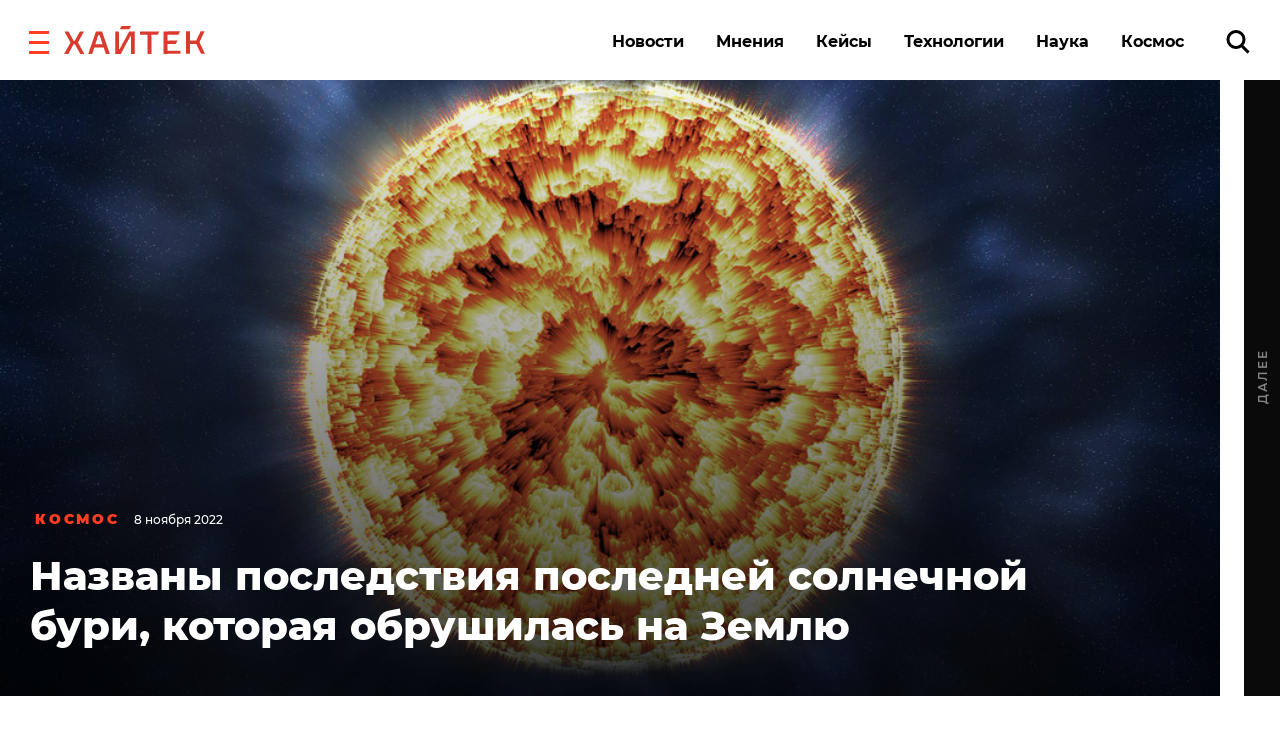

--- FILE ---
content_type: application/javascript
request_url: https://smi2.ru/counter/settings?payload=CK6iAxjameCCvTM6JDUyZDg4MDgzLTI4YTMtNGM3Yi1hMjJmLWQ5MzY0NGQ4YmZjZA&cb=_callbacks____0mkjidtxf
body_size: 1520
content:
_callbacks____0mkjidtxf("[base64]");